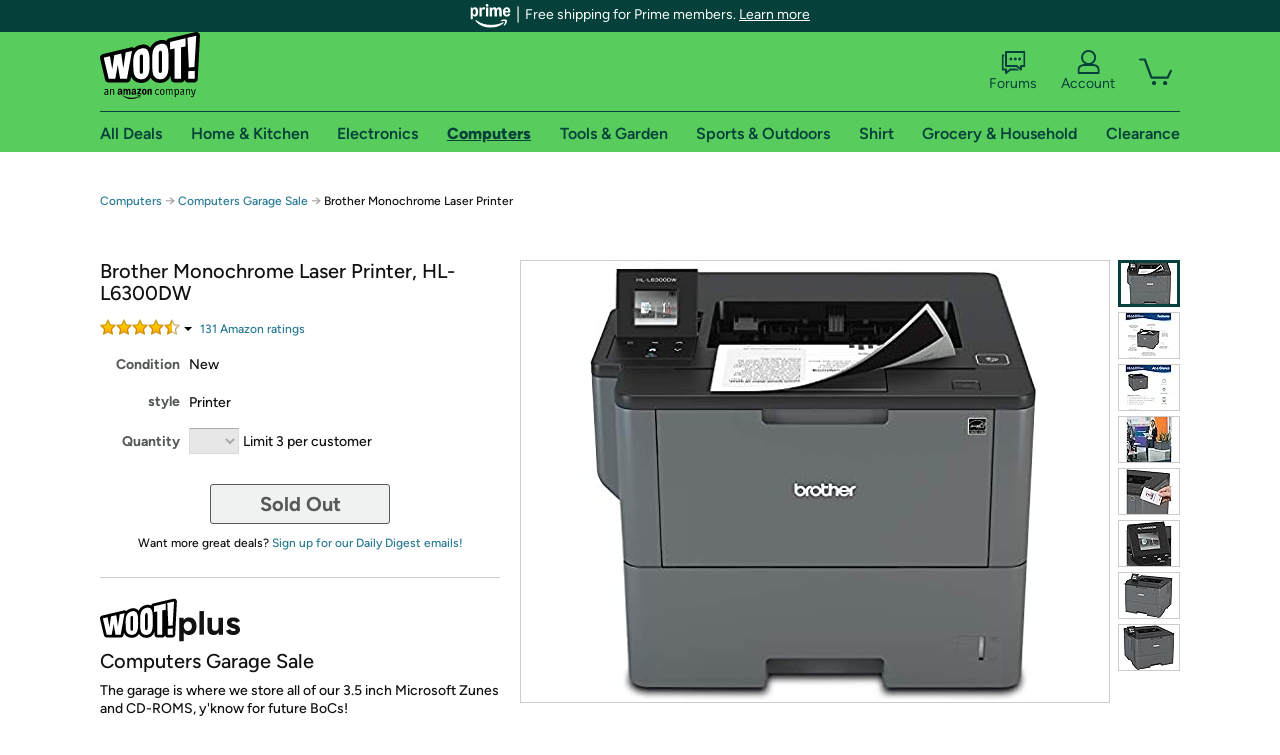

--- FILE ---
content_type: text/xml
request_url: https://sts.us-east-1.amazonaws.com/
body_size: 2066
content:
<AssumeRoleWithWebIdentityResponse xmlns="https://sts.amazonaws.com/doc/2011-06-15/">
  <AssumeRoleWithWebIdentityResult>
    <Audience>us-east-1:9d0ab28f-ed32-4a67-84b0-1a981cafd7fb</Audience>
    <AssumedRoleUser>
      <AssumedRoleId>AROAXUWV4ANCRI2ZNWFVN:cwr</AssumedRoleId>
      <Arn>arn:aws:sts::525508281157:assumed-role/RUM-Monitor-us-east-1-525508281157-0063818041461-Unauth/cwr</Arn>
    </AssumedRoleUser>
    <Provider>cognito-identity.amazonaws.com</Provider>
    <Credentials>
      <AccessKeyId>ASIAXUWV4ANCW3V6XXJU</AccessKeyId>
      <SecretAccessKey>ZeWz71WwBuIhBf0oQbm0+UoQni9Dh5OEVdDj7afD</SecretAccessKey>
      <SessionToken>IQoJb3JpZ2luX2VjEMT//////////wEaCXVzLWVhc3QtMSJHMEUCIQD/VzxOmmWCXtpciQpXLUKEFSihNnF9XYV7wjrXCLK06gIgO1OgfeK/RknwNMXTRjv9sLziDb6ymbFoR741NKySrLAqjwMIjf//////////ARAAGgw1MjU1MDgyODExNTciDBaYLmyIaFCMcrvYMSrjAgkR7Upyj3/QsXNrBydKnccuWbz9aE9M5LS2vNFJXK9Sc6+bMkVxs+xEg3WHxKqq9/Uyb1HLyE9lK7reHvPCuyS+W10OH1LBSgbMGL/zxbeT6u7ku7iUcfgpE8llRqYkzN5w+834HVicGnVDxkSrBm1ST4dZ1hPsXlxcImjqRwfuvbzxtDoWg9/RY9BTQrjh/UDdXnCsDxDERCfHZ3AIJj17+zRGSNbh8D41OFrubl753OXkdIW0l1f3lCLC2kKe51rGPVfTexfrRQ3zF5tVJJ/4EgzLHnTZsRUmUZGna7lUB3JxL6YXJOG3CLj4vXq5xPtvTxOmmuWfBZylCG2fQ2+On9vL3OTgAkDY45jfidnlNi1InsVA0YWlYis5qFb8F+vlwsCMyf3xDMu421iox1fIUTLEFonx/YnoAFHVlDdnTSuvHHatLpN7QD/lc7tIQKMDgNSzIVWOVo7UFRb0/Lsw+6Awscy2ywY6hQLyMS9nOHBKwO9D14XE+grU/sDV3SLfD1VCX2DpnMVy8DFuc/q36+L5mCthg2eaD+q9cOi6TCvhRlCP8kqrHG67IVAoFoklNuWiu0QoYaibqD5Ga58dQ7/6R+x42pSG6nauJepilCIkFYO9XBiGspmT4+2Jg0PzypgDOFafWfkU3gpZWyG4qZg0gfC6jrz274T6/Z+xFde5MQz7AJS7Xm1zsLTold4b7WGTedM2FNS1QTLdoOIUUMV0J4aNMgYW/wZenSUEtJDXQIvkmd36+oNJOZQS+Zn9oYbR9S7oXTnOlwpw1/8TtHGoWtTQr24EkF1gbZLWi1ouKLPoE81I/xICyQCQHg4=</SessionToken>
      <Expiration>2026-01-19T04:34:09Z</Expiration>
    </Credentials>
    <SubjectFromWebIdentityToken>us-east-1:7a5abc03-45b0-c20b-35a4-f0bbafed81e9</SubjectFromWebIdentityToken>
  </AssumeRoleWithWebIdentityResult>
  <ResponseMetadata>
    <RequestId>464ce57e-3a55-4466-a35d-92e11738ff8e</RequestId>
  </ResponseMetadata>
</AssumeRoleWithWebIdentityResponse>
